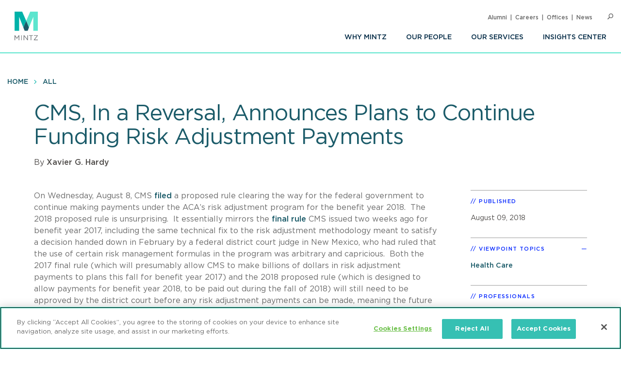

--- FILE ---
content_type: text/html; charset=UTF-8
request_url: https://www.mintz.com/insights-center/viewpoints/2146/2018-08-10-cms-reversal-announces-plans-continue-funding-risk
body_size: 11071
content:


<!DOCTYPE html>
<html lang="en" dir="ltr" prefix="og: https://ogp.me/ns#">
  <head>
    <meta charset="utf-8" />
<meta name="description" content="On Wednesday, August 8, CMS filed a proposed rule clearing the way for the federal government to continue making payments under the ACA’s risk adjustment program for the benefit year 2018. " />
<link rel="canonical" href="https://www.mintz.com/insights-center/viewpoints/2146/2018-08-10-cms-reversal-announces-plans-continue-funding-risk" />
<link rel="icon" href="/themes/custom/mintztheme/gnorm/build/favicon.ico" />
<link rel="icon" sizes="16x16" href="/themes/custom/mintztheme/gnorm/build/images/favicon/favicon-16x16.png" />
<link rel="icon" sizes="32x32" href="/themes/custom/mintztheme/gnorm/build/images/favicon/favicon-32x32.png" />
<link rel="apple-touch-icon" sizes="180x180" href="/themes/custom/mintztheme/gnorm/build/images/favicon/apple-touch-icon.png" />
<meta property="og:url" content="https://www.mintz.com/insights-center/viewpoints/2146/2018-08-10-cms-reversal-announces-plans-continue-funding-risk" />
<meta property="og:title" content="CMS, In a Reversal, Announces Plans to Continue Funding Risk Adjustment Payments" />
<meta property="og:description" content="On Wednesday, August 8, CMS filed a proposed rule clearing the way for the federal government to continue making payments under the ACA’s risk adjustment program for the benefit year 2018. " />
<meta name="twitter:card" content="summary_large_image" />
<meta name="theme-color" content="#1b5b69" />
<meta name="viewport" content="width=device-width, initial-scale=1" />
<meta http-equiv="cleartype" content="on" />
<meta name="msapplication-tilecolor" content="#1b5b69" />
<meta name="Generator" content="Drupal 10 (https://www.drupal.org)" />
<meta name="MobileOptimized" content="width" />
<meta name="HandheldFriendly" content="true" />
<meta itemprop="acquia_lift:content_title" content="CMS, In a Reversal, Announces Plans to Continue Funding Risk Adjustment Payments" />
<meta itemprop="acquia_lift:content_type" content="viewpoint" />
<meta itemprop="acquia_lift:page_type" content="node page" />
<meta itemprop="acquia_lift:context_language" content="en" />
<meta itemprop="acquia_lift:content_section" content="" />
<meta itemprop="acquia_lift:content_keywords" content="" />
<meta itemprop="acquia_lift:post_id" content="50611" />
<meta itemprop="acquia_lift:content_uuid" content="3a197853-9b3c-4e55-b2ec-0c161cfd8c9d" />
<meta itemprop="acquia_lift:published_date" content="1533931712" />
<meta itemprop="acquia_lift:persona" content="" />
<meta itemprop="acquia_lift:engagement_score" content="1" />
<meta itemprop="acquia_lift:account_id" content="MINTZLCFGP" />
<meta itemprop="acquia_lift:site_id" content="mintz_local" />
<meta itemprop="acquia_lift:liftAssetsURL" content="https://lift3assets.lift.acquia.com/stable" />
<meta itemprop="acquia_lift:bootstrapMode" content="manual" />
<meta itemprop="acquia_lift:contentReplacementMode" content="trusted" />
<meta itemprop="acquia_lift:cdfVersion" content="1" />
<script src="https://lift3assets.lift.acquia.com/stable/lift.js" async></script>
<meta property="og:image" content="https://www.mintz.com/themes/custom/mintztheme/mintz-logo-social-share.png" />

    <title>CMS, In a Reversal, Announces Plans to Continue Funding Risk Adjustment Payments | Mintz</title>
    <script nonce="_ghIOwKDqu_TZFZe6HDqSA" >
if("true"===sessionStorage.fontsLoaded)document.documentElement.classList.add("fonts-loaded")
else{var script=document.createElement("script")
script.src="/themes/custom/mintztheme/gnorm/build/scripts/fontloader.built.js",script.async=!0,document.head.appendChild(script)}
</script>
    <link rel="dns-prefetch" href="//lift3assets.lift.acquia.com">
<link rel="dns-prefetch" href="//us-east-1-decisionapi.lift.acquia.com">
<link rel="dns-prefetch" href="//production-cdn.lift.acquia.com">

<link rel="dns-prefetch" href="//siteimproveanalytics.com">
<link rel="dns-prefetch" href="//us1.siteimprove.com">

<link rel="dns-prefetch" href="//analytics.clickdimensions.com">

<link rel="dns-prefetch" href="//js-agent.newrelic.com">

<link rel="dns-prefetch" href="//www.google-analytics.com">

<link rel="dns-prefetch" href="//vimeo.com">
<link rel="dns-prefetch" href="//player.vimeo.com">
<link rel="dns-prefetch" href="//f.vimeocdn.com">
<link rel="dns-prefetch" href="//skyfire.vimeocdn.com">
    <link rel="stylesheet" media="all" href="/sites/default/files/css/css_G5YHtyPR45MQdLfXBjuvSooC_FajL2SlhKnl6kayF7I.css?delta=0&amp;language=en&amp;theme=mintztheme&amp;include=eJwdxNENgCAMBcCF0M5U5AUxLRhaVJzexPu4rXVQ6uNkWfngJ2ip_voOBWVpkWUxn1JqDjbNoRTZEK6C2-h_1ZaG4AMbgRyB" />
<link rel="stylesheet" media="all" href="/sites/default/files/css/css_-OeUf44qzEHGJ1mZNhoEdGXOOB-K9qE4czZGR65CogE.css?delta=1&amp;language=en&amp;theme=mintztheme&amp;include=eJwdxNENgCAMBcCF0M5U5AUxLRhaVJzexPu4rXVQ6uNkWfngJ2ip_voOBWVpkWUxn1JqDjbNoRTZEK6C2-h_1ZaG4AMbgRyB" />

    <script src="https://script.crazyegg.com/pages/scripts/0118/8909.js" async></script>

      <!-- OneTrust Cookies Consent Notice start for mintz.com -->
  <script nonce="_ghIOwKDqu_TZFZe6HDqSA" type="text/javascript" src="https://cdn.cookielaw.org/consent/fd0b2d2a-0866-4e7e-9c77-2bcb411e37b3/OtAutoBlock.js" ></script>
  <script nonce="_ghIOwKDqu_TZFZe6HDqSA" src="https://cdn.cookielaw.org/scripttemplates/otSDKStub.js"  type="text/javascript" charset="UTF-8" data-domain-script="fd0b2d2a-0866-4e7e-9c77-2bcb411e37b3" ></script>
  <script nonce="_ghIOwKDqu_TZFZe6HDqSA" type="text/javascript">
    function OptanonWrapper() { }
  </script>
  <!-- OneTrust Cookies Consent Notice end for mintz.com -->




  </head>
  <body>
            <a href="#main-content" class="visually-hidden focusable"> Skip to main content </a>
    <noscript><iframe src="https://www.googletagmanager.com/ns.html?id=GTM-WFZJJ3ST"
                  height="0" width="0" style="display:none;visibility:hidden"></iframe></noscript>

      <div class="dialog-off-canvas-main-canvas" data-off-canvas-main-canvas>
    
<header class="global-header">
  <div class="global-header__inner">
    <section class="wrapper">
      <div class="navigation-button-wrapper">
        <a href="#" class="navigation-button" data-module="GlobalNav" id="toggle-navigation" aria-controls="navigation" aria-expanded="false">
          <span>Menu</span>
        </a>
      </div>
      <div class="logo">
        <a href="/"><img src="/themes/custom/mintztheme/gnorm/build/images/logo--square-text.svg" alt="Mintz logo" data-ot-ignore></a>
      </div>
      <div class="navigation__wrapper">
                
<nav class="navigation navigation--primary" >
<ul role="menu" class="navigation__list"><li role="menuitem" class="navigation__item"><a class=" has-children" aria-label="Why Mintz" href="/why-mintz"  >Why Mintz<span class="navigation__arrow icon-angle-right"></span></a><ul role="menu" class="navigation__list"><li role="menuitem" class="navigation__item"><a class="" aria-label="Meet Our Managing Member" href="/why-mintz/meet-our-managing-member"  >Meet Our Managing Member</a></li><li role="menuitem" class="navigation__item"><a class="" aria-label="Our History" href="/why-mintz/our-history"  >Our History</a></li><li role="menuitem" class="navigation__item"><a class="" aria-label="Innovation" href="/why-mintz/innovation"  >Innovation</a></li><li role="menuitem" class="navigation__item"><a class="" aria-label="Diversity" href="/why-mintz/diversity"  >Diversity</a></li><li role="menuitem" class="navigation__item"><a class="" aria-label="Pro Bono" href="/why-mintz/pro-bono"  >Pro Bono</a></li><li role="menuitem" class="navigation__item"><a class="" aria-label="Community Service" href="/why-mintz/community-service"  >Community Service</a></li><li role="menuitem" class="navigation__item"><a class="" aria-label="Alumni" href="/why-mintz/alumni"  >Alumni</a></li><li role="menuitem" class="navigation__item"><a class="" aria-label="Leadership" href="/why-mintz/leadership"  >Leadership</a></li><li role="menuitem" class="navigation__item"><a class="" aria-label="Awards &amp; Recognition" href="/why-mintz/awards-recognition"  >Awards &amp; Recognition</a></li><li role="menuitem" class="navigation__item"><a class="" aria-label="International Law Firm Network" href="/why-mintz/international-law-firm-network"  >International Law Firm Network</a></li><li role="menuitem" class="navigation__item"><a class="" aria-label="In Memoriam" href="/why-mintz/memoriam"  >In Memoriam</a></li></ul></li><li role="menuitem" class="navigation__item"><a class="" aria-label="Our People" href="/our-people"  >Our People</a></li><li role="menuitem" class="navigation__item"><a class="" aria-label="Our Services" href="/our-services/practices"  >Our Services</a></li><li role="menuitem" class="navigation__item"><a class=" has-children" aria-label="Insights Center" href="/insights-center"  >Insights Center<span class="navigation__arrow icon-angle-right"></span></a><ul role="menu" class="navigation__list"><li role="menuitem" class="navigation__item"><a class="" aria-label="Events" href="/insights-center/events"  >Events</a></li><li role="menuitem" class="navigation__item"><a class="" aria-label="News &amp; Press Releases" href="/insights-center/news-press"  >News &amp; Press Releases</a></li></ul></li></ul>
</nav>


                
<nav class="navigation navigation--utility" >
<ul role="menu" class="navigation__list navigation__list--utility"><li role="menuitem" class="navigation__item navigation__item--utility"><a class="" aria-label="Alumni" href="/why-mintz/alumni"  >Alumni</a></li><li role="menuitem" class="navigation__item navigation__item--utility"><a class="" aria-label="Careers" href="/careers"  >Careers</a></li><li role="menuitem" class="navigation__item navigation__item--utility"><a class="" aria-label="Offices" href="/offices"  >Offices</a></li><li role="menuitem" class="navigation__item navigation__item--utility"><a class="" aria-label="News" href="/insights-center/news-press"  >News</a></li></ul>
</nav>

      </div>

      <div class="search" data-module="GlobalSearch">
            <form class="search__form" action="/search" method="get" aria-hidden="false">
  <div class="search__form-inner js-form-item form-item js-form-type-search-api-autocomplete form-item-keywords js-form-item-keywords">
    <label class="visually-hidden" for="globalSearch">Search</label>
    <input id="globalSearch" class="search__input form-autocomplete form-text ui-autocomplete-input" type="text" name="keywords" value="" placeholder="Search" data-drupal-selector="edit-keywords" data-search-api-autocomplete-search="viewpoint_search" data-autocomplete-path="/search_api_autocomplete/viewpoint_search?display=entity_view&amp;&amp;filter=keywords" size="30" maxlength="128" autocomplete="off">
    <button type="submit" class="search__button"><span class="button-icon icon-search"></span><span class="visually-hidden">Search</span></button>
  </div>
</form>
<a href="#" class="search__toggle"><span class="toggle-icon icon-search"></span><span class="visually-hidden">Open Search</span></a>
      </div>

    </section>
  </div>
</header>








<main class="main" id="main-content" tabindex="-1">
    <div class="region region-content">
    <div id="block-mainpagecontent" class="block block-system block-system-main-block">
  
    
          
  
  
<header class="header header--detail">
              
<nav class="navigation navigation--breadcrumb" >
<ul role="menu" class="navigation__list"><li role="menuitem" class="navigation__item"><a class="" aria-label="Home" href="/"  >Home</a></li><li role="menuitem" class="navigation__item"><a class="" aria-label="All" href="/insights-center"  >All</a></li></ul>
</nav>
        
  
        <div class="hero-content">
    <div class="wrapper">
      <div class="hero-content__inner">
        <div class="title-container">
          <h1>
<span>CMS, In a Reversal, Announces Plans to Continue Funding Risk Adjustment Payments</span>
</h1>
                                                                <div class="byline">
                    <div class="byline_full">
                                              By 
                                                                                              <a href="/our-people/xavier-g-hardy" hreflang="en">Xavier G. Hardy</a>                                                                  </div>
                  </div>
                
                              </div>
      </div>
    </div>
  </div>
  
  </header>

  <div class="wrapper row">
    <div class="column__wrapper">
      <div class="column column--main">
        <div class="navigation--article">
  <div class="navigation__inner">
    <div class="wrapper">
            <div class="reading-progress" data-module="ReadingProgress">
        <progress class="reading-progress__progress-bar" value="0"></progress>
      </div>
    </div>
  </div>
</div>
        <div class="article-wrapper">
          <div class="wysiwyg">
              
                
  <main role="main">
<article>
<p>On Wednesday, August 8, CMS <a href="https://s3.amazonaws.com/public-inspection.federalregister.gov/2018-17142.pdf" rel="noopener" target="_blank">filed</a>&nbsp;a proposed rule&nbsp;clearing the way for the federal government to continue making payments under the ACA’s risk adjustment program for the&nbsp;benefit year 2018.&nbsp;&nbsp;The 2018 proposed rule is unsurprising.&nbsp; It&nbsp;essentially mirrors&nbsp;the <a href="https://www.cms.gov/CCIIO/Resources/Regulations-and-Guidance/Downloads/CMS-9920-F-7-24-18-final.pdf" rel="noopener" target="_blank">final rule</a> CMS issued two weeks ago for benefit year 2017, including the same technical fix to the risk adjustment methodology&nbsp;meant to satisfy a&nbsp;decision handed down in February by a federal district court judge in New Mexico, who had ruled&nbsp;that the use of certain risk management formulas in the program was arbitrary and capricious.&nbsp; Both the 2017 final rule (which will presumably allow CMS to make billions of dollars in risk adjustment payments to plans this fall for benefit year 2017) and the 2018 proposed rule (which is designed to allow payments for benefit year 2018, to be paid out during the fall of 2018)&nbsp;will still need to be approved by the&nbsp;district court before any risk adjustment payments can be made, meaning the future structure of the risk adjustment program is far from set in stone.&nbsp;&nbsp;The&nbsp;New Mexico CO-OP which had&nbsp;challenged the risk adjustment methodology in the first place made clear in a filing on <a href="https://www.courtlistener.com/recap/gov.uscourts.nmd.348756/gov.uscourts.nmd.348756.83.0.pdf" rel="noopener" target="_blank">August 1</a> that it will continue to fight the risk adjustment methodology.&nbsp; However,&nbsp;CMS’s decision to continue administering the risk adjustment program is&nbsp;noteworthy because it represents a stark reversal from the agency’s <a href="https://web.archive.org/web/20180707213336/https://www.cms.gov/Newsroom/MediaReleaseDatabase/Press-releases/2018-Press-releases-items/2018-07-07.html" rel="noopener" target="_blank">announcement</a> in early June that the federal government would freeze the program in response to the district court ruling.</p>

<p>The risk adjustment program is but one component of the ACA’s premium stabilization program, which also included reinsurance and risk corridors. All three programs have been the subject of many lawsuits (we wrote about the risk corridors litigation <u>here</u> and <u>here</u>). However, the litigation surrounding the risk adjustment program is perhaps more significant because unlike the other programs, the risk adjustment program is permanent.</p>

<h4><strong>The Structure of the Risk Adjustment Program</strong></h4>

<p>The structure of the ACA’s risk adjustment program is tedious and complicated, but it is impossible to understand the significance of CMS’s decision, and the litigation that served as its catalyst, without some basic understanding of the program’s structure. The risk adjustment program was designed to transfer funds from plans with lower-risk enrollees (i.e., younger and healthier individuals) to plans with higher-risk enrollees (i.e., older and sicker individuals). HHS created a methodology to estimate the financial risk of a plan’s enrollees, known as an <strong><em>individual risk score</em>,</strong> using demographic data, claims for medical diagnoses, and other factors. A plan’s individual risk scores are then averaged across all its enrollees to calculate an <strong><em>average risk score</em></strong>. Plans with low average risk scores are supposed to pay into the program, and plans with high average risk scores receive payments from the program.</p>

<p>The purpose of risk adjustment is to stop insurers from structuring benefits, cost sharing, and other plan components in order to only attract healthy individuals with low expected medical claims. However, the actual administration of the program has been the source of significant scrutiny, particularly in the government’s use of <strong><em>statewide average premium</em></strong>, an important variable in the risk adjustment methodology. Statewide average premium is basically, true to its name, the calculation of the average premium in the applicable exchange marketplaces. The actual calculation of transfer payments to and from plans is calculated by comparing a plan’s average risk score to the statewide average premium. In administering the program, HHS also decided to make the program budget-neutral, restricting payments to insurers from exceeding payments into the program.</p>

<p>Several small CO-OP plans have argued that the use of a statewide average premium penalizes plans that keep premiums low through smaller payments to providers, management of enrollees’ medical care, and reduced administrative costs. As one actuary showed in an <a href="http://theactuarymagazine.org/transfer-problems/" rel="noopener" target="_blank">example</a>,[1] if there were two silver plans with identical risk scores (and other factors) of .9 in a state with a statewide average premium of $275, each plan would have to transfer the same $18.97 per enrollee into the risk adjustment program. However, if one of the plans had an actual premium of $250 and the other had an actual premium of $275, the plan with the $250 premium would pay a higher percentage of their plan premium into the program (8%) compared to the plan with the $275 premium (7%). HHS’s use of statewide average premium (as opposed to, say, the <em>actual</em> premium a plan charges) to set risk adjustment transfers has the illogical effect of increasing a plans’ risk adjustment liabilities if, all other factors staying the same, that plan has a lower premium.</p>

<h4><strong>Risk Adjustment Litigation</strong></h4>

<p>As a result, the practical impact of the risk adjustment program is attenuated from the program’s statutory purpose (to make transfers based on a plans actual risk, and reduce cherry-picking healthy enrollees). In the two most high-profile risk adjustment cases to date, <em>Minuteman Health, Inc v. U.S. Department of Health and Human Services et</em> <em>al.</em>[2]and <em>New Mexico Health Connections et al. </em>v. <em>U.S. Department of Health and Human Services et</em> <em>al.</em>[3], two CO-OP plans have anchored their legal arguments around this disparity. In both cases, the plaintiff CO-OPs contended that because the ACA requires that the risk adjustment program assess a charge on insurers based on actuarial risk, the use of statewide average premium to calculate transfer payments violated the plain wording of the ACA. Further, the Plaintiffs charged that the use of statewide average premiums was arbitrary and capricious. In the implementing regulations, HHS had justified the use of statewide average premium based on the programs’ budget-neutrality. However, as the CO-OPs both pointed out, there was nothing in the ACA requiring the program to be budget-neutral in the first place.</p>

<p>After engaging in the typical steps of a <em>Chevron</em> analysis, the court in <em>Minuteman </em>concluded that the ACA did not prohibit HHS from using a statewide average premium in the transfer calculation. The court noted that even the plaintiff in that case never suggested that the ACA required HHS to rely on risk-scores alone. The court also noted that HHS had reasonably considered alternatives (including the plan’s suggestion of using its actual premium), which it had justified as more predictable given the fact that the program was budget-neutral. The court noted that, while nothing in the ACA required that risk adjustment transfers be budget-neutral, the ACA did not prohibit such budget neutrality.</p>

<p>While the New Mexico court also found that HHS’s use of statewide average premium complied with the statutory wording of the ACA, it nonetheless concluded that application of the statewide average premium was arbitrary and capricious. As the court explained in the decision, HHS had justified its use of statewide average premium in the implementing regulations based on the program being budget-neutral. However, HHS had failed to provide any justification for why the program had to be budget-neutral in the first place. The closest HHS ever came to an explanation was a statement in a 2011 White Paper it published in which HHS wrote that the ACA’s “risk adjustment program is designed to be budget-neutral.” The New Mexico court found that explanation insufficient, while the Massachusetts court appeared to take that statement as evidence that HHS had sufficiently considered the alternative of applying the program not as budget-neutral.</p>

<h4><strong>The CMS Weathervane</strong></h4>

<p>On June 7, CMS announced that it would freeze risk adjustment payments for 2017, which totaled $10.4 billion, in response to the<em> New Mexico Health Connections </em>decision. The immediate and overwhelming response, which came from <a href="https://www.healthaffairs.org/do/10.1377/hblog20180706.361204/full/" rel="noopener" target="_blank">healthcare policy</a> <a href="https://theincidentaleconomist.com/wordpress/taking-a-dive-on-risk-adjustment/">experts</a> and insurance trade organizations, was perplexed outrage. As many pointed out, CMS still had several options for administering the program, despite the judge temporarily halting the program. The court had ruled that the agency had not properly justified the choice to administer the program as budget-neutral, but CMS could quickly remedy the situation by issuing an interim final rule to provide a rationale. On July 24, CMS apparently took stock of the uproar, and decided to release such a rule, followed by an analogous proposed&nbsp;rule for the 2018.</p>

<p>CMS’s reversal seems to make practical sense in the short term. The amount of money at stake is significant, and many plans had anticipated receiving the payments, which are scheduled to be made during the fall of 2018. The initial decision to halt the program has also rekindled the accusations made by supporters of the ACA that the current Administration is attempting to undermine the program. However, the discussion about the actual structural issues with the risk adjustment program have been somewhat obfuscated by&nbsp;the noise. The arguments made by CO-OPs that the program punished them for offering low-premium plans, along with several other criticisms not addressed in this post, are compelling and legitimate.</p>

<p>Unfortunately, much of the damage to the ACA’s CO-OP program has already occurred—one of the plaintiff’s to the above cases went into receivership in 2017. Maybe the biggest irony is the fact that many of the legal issues and operational challenges with the risk adjustment program developed during the Obama Administration, which was committed to making the ACA work.</p>

<p>[1] See also <u>http://www.mass.gov/anf/budget-taxes-and-procurement/oversight-agencies/health-policy-commission/public-meetings/annual-cost-trends-hearing/2015/2015-pre-filed-testimony-minuteman.pdf</u></p>

<p>[2] <em>Minuteman Health, Inc v. United States Department of Health and Human Services et al.</em>, No. 1:16-cv-11570 (D. Mass. Jan. 30, 2018).</p>

<p>[3] <em>New Mexico Health Connections et al. </em>v. <em>U.S. Department of Health and Human Services et al.</em>, No. 1:16-cv-00878-JB-JHR (D.N.M. Feb. 28, 2018).</p>
</article>
</main>



            <p><a href="/subscribe" class="button">Subscribe To Viewpoints<span class="button__icon icon-long-arrow"></span></a></p>
          </div>
        </div>
      </div>
      <div class="column column--side">
        
    
  <div class="sidebar-list" >
    <h3 class="sidebar-list__title" >Published</h3>
    <div class="sidebar-list__list"  >
            <li class="sidebar-list__item">
          <time datetime="2018-08-09T12:00:00Z">August 09, 2018</time>

      </li>
      </div>
  </div>


    <div class="views-element-container">



  <div class="sidebar-list" data-module="SectionCollapse" data-initial-state="open">
    <h3 class="sidebar-list__title" data-trigger>Viewpoint Topics</h3>
    <div class="sidebar-list__list" data-target >
                  <li class="sidebar-list__item">
                  <a href="/insights-center/health-care" hreflang="en">Health Care</a>
            </li>
        </div>
  </div>






</div>


    
  <div class="sidebar-list" >
    <h3 class="sidebar-list__title" >Professionals</h3>
    <div class="sidebar-list__list"  >
                                  <li class="sidebar-list__item">
            <a href="/our-people/xavier-g-hardy" aria-label="Xavier G. Hardy">Xavier G. Hardy</a>
      </li>
        </div>
  </div>


    
  <div class="sidebar-list sidebar-list--social" >
    <h3 class="sidebar-list__title" >Share</h3>
    <div class="sidebar-list__list"  >
                
<ul class="list-inline icon-list">
      <li>
      <a href="https://www.linkedin.com/shareArticle?mini=true&amp;url=https%3A%2F%2Fwww.mintz.com%2Finsights-center%2Fviewpoints%2F2146%2F2018-08-10-cms-reversal-announces-plans-continue-funding-risk&amp;utm_source=mintz.com&amp;utm_medium=share&amp;utm_campaign=insights_linkedin" target="_blank" rel="noopener">
        <span class="icon fa-brands fa-linkedin-in" aria-label="LinkedIn"></span>
      </a>
    </li>
      <li>
      <a href="https://www.facebook.com/sharer/sharer.php?u=https%3A%2F%2Fwww.mintz.com%2Finsights-center%2Fviewpoints%2F2146%2F2018-08-10-cms-reversal-announces-plans-continue-funding-risk" target="_blank" rel="noopener">
        <span class="icon fa-brands fa-facebook" aria-label="Facebook"></span>
      </a>
    </li>
      <li>
      <a href="https://x.com/intent/tweet?text=CMS, In a Reversal, Announces Plans to Continue Funding Risk Adjustment Payments&amp;url=https%3A%2F%2Fwww.mintz.com%2Finsights-center%2Fviewpoints%2F2146%2F2018-08-10-cms-reversal-announces-plans-continue-funding-risk" target="_blank" rel="noopener">
        <span class="icon fa-brands fa-square-x-twitter" aria-label="X"></span>
      </a>
    </li>
      <li>
      <a href="/cdn-cgi/l/email-protection#[base64]" target="_blank" rel="noopener">
        <span class="icon fa-solid fa-envelope" aria-label="Email"></span>
      </a>
    </li>
      <li>
      <a href="/mintz/pdf?id=50611" target="_blank" rel="noopener">
        <span class="icon icon-pdf" aria-label="PDF"></span>
      </a>
    </li>
  
  
      <li>
      <a href="#" onclick="javascript:window.print();" rel="noopener">
        <span class="icon icon-print" aria-label="Print"></span>
      </a>
    </li>
  </ul>
      </div>
  </div>

    <div class="views-element-container"></div>


    <div class="views-element-container">



  <div class="sidebar-list" data-module="SectionCollapse" >
    <h3 class="sidebar-list__title" data-trigger>Related Industries</h3>
    <div class="sidebar-list__list" data-target >
                  <li class="sidebar-list__item">
                  <a href="/industries-practices/pbms-pharmacies" hreflang="en">PBMs &amp; Pharmacies</a>
            </li>
        </div>
  </div>






</div>


    
      </div>
    </div>
  </div>

      
<section class="section section--list section--people-list section--bg-grey" >
  <div class="wrapper">

        <div class="section__title-container">
                        <h2 class="section__title">Author</h2>
              

                        </div>
    
                        
  
<div class="item item--list item--person-list" >
      <div class="item__header">
      <div class="item__image-container">
                                            <a href="/our-people/xavier-g-hardy" class="item__image" aria-label="Xavier G. Hardy"><img class="lazyload" data-src="https://www.mintz.com/sites/default/files/styles/headshot/public/media/images/2020-02-06/Professional_Cropped_Hardy_Xavier_Mintz.jpg?itok=_5F7UiI9" alt="Xavier G. Hardy"></a>
                                  </div>
      <div class="item__title-container">
                                <h3 class="item__title"><a href="/our-people/xavier-g-hardy" aria-label="Xavier G. Hardy">
<span>Xavier G. Hardy</span>
</a></h3>

                                                  <h4 class="item__subtitle">    
  Associate

</h4>
                  
        
              </div>
    </div>
    <div class="item__body">
                      <div class="item__summary">
  Xavier represents clients in the health care and life sciences fields on health care regulatory and fraud and abuse matters. He also handles Medicare and Medicaid reimbursement issues in transactions and business arrangements.

</div>
                    </div>
</div>




      
              
  </div>
</section>


    

  </div>

  </div>

</main>

      <!--
"url": "https://www.youtube.com/user/MintzLevin",
"icon": "fa-brands fa-square-youtube",
"label": "Connect with Mintz on Youtube",
"title": "Youtube"
-->

<footer class="global-footer">
  <section class="wrapper">

    <div class="footer-connect row">
      <div class="footer-connect--title">
        <h2>Sign up for Mintz Insights</h2>
        <p>Get our latest thought leadership</p>
      </div>
      <div class="footer-connect--form">
        <form class="connect" action="/subscribe" method="POST">
          <input type="email" name="email" class="required" placeholder="Your email...." aria-label="Enter your email">
          <input type="submit" value="Sign Up">
        </form>
      </div>
    </div>

    <div class="footer-content row">
          
<div class="footer__column">
  <h3>Find Solutions</h3>
  <ul>
      <li><a aria-label="practices" href="/our-services/practices">Practices</a></li>
      <li><a aria-label="industries" href="/our-services/industries">Industries</a></li>
      <li><a aria-label="why mintz" href="/why-mintz">Why Mintz</a></li>
  </ul>
</div>

<div class="footer__column">
  <h3>Get in Touch</h3>
  <ul>
      <li><a aria-label="offices" href="/offices">Offices</a></li>
      <li><a aria-label="find an attorney" href="/our-people">Find an Attorney</a></li>
      <li><a aria-label="careers" href="/careers">Careers</a></li>
  </ul>
</div>

<div class="footer__column">
  <h3>Keep in Touch</h3>
  <ul>
      <li><a aria-label="insights center" href="/insights-center">Insights Center</a></li>
      <li><a aria-label="news & press releases" href="/insights-center/news-press">News & Press Releases</a></li>
      <li><a aria-label="events" href="/insights-center/events">Events</a></li>
  </ul>
</div>
      <div class="footer__column">
        <h3>Follow us</h3>
        <ul class="global-footer__connect">
                      <li class="social-follow__item">
  <a href="https://www.linkedin.com/company/mintz-law/" class="fa-brands fa-linkedin-in" target="_blank" rel="noopener" aria-label="Connect with Mintz on LinkedIn" title="LinkedIn"></a>
</li>
                      <li class="social-follow__item">
  <a href="https://www.facebook.com/MintzLaw/" class="fa-brands fa-facebook-f" target="_blank" rel="noopener" aria-label="Connect with Mintz on Facebook" title="Facebook"></a>
</li>
                      <li class="social-follow__item">
  <a href="https://x.com/Mintz_Law" class="fa-brands fa-x-twitter" target="_blank" rel="noopener" aria-label="Connect with Mintz on X.com" title="X"></a>
</li>
                  </ul>
      </div>
    </div>

        <nav role="navigation" aria-labelledby="block-footer-menu" id="block-footer">
            
  <h2 class="visually-hidden" id="block-footer-menu">Footer</h2>
  

        
<nav class="navigation navigation--footer" >
<ul role="menu" class="navigation__list"><li role="menuitem" class="navigation__item"><a class="" aria-label="Sitemap" href="/sitemap"  >Sitemap</a></li><li role="menuitem" class="navigation__item"><a class="" aria-label="Disclaimer" href="/disclaimer"  >Disclaimer</a></li><li role="menuitem" class="navigation__item"><a class="" aria-label="Privacy Statement" href="/privacy-statement"  >Privacy Statement</a></li><li role="menuitem" class="navigation__item"><a class="" aria-label="GDPR Privacy Notice" href="https://www.mintz.com/gdpr-privacy-notice"  >GDPR Privacy Notice</a></li><li role="menuitem" class="navigation__item"><a class="" aria-label="ML Strategies" href="http://www.mlstrategies.com/"  >ML Strategies</a></li><li role="menuitem" class="navigation__item"><a class="" aria-label="Alumni" href="/why-mintz/alumni"  >Alumni</a></li><li role="menuitem" class="navigation__item"><a class="" aria-label="Mintz Employee Access" href="/mintz-employee-access"  >Mintz Employee Access</a></li><li role="menuitem" class="navigation__item"><a class="" aria-label="Accessibility" href="https://www.mintz.com/integrated-accessibility-standards-policy-toronto-only"  >Accessibility</a></li></ul>
</nav>
  </nav>

    <div class="footer-copy">
      <p><a href="#" id="ReviewCookies">Review Cookie Management Center </a></p>
      <p>&copy; 2026 Mintz, Levin, Cohn, Ferris, Glovsky and Popeo, P.C. All Rights Reserved.</p>
    </div>
  </section>
</footer>
<script data-cfasync="false" src="/cdn-cgi/scripts/5c5dd728/cloudflare-static/email-decode.min.js"></script><script nonce="_ghIOwKDqu_TZFZe6HDqSA">
  document.getElementById("ReviewCookies").addEventListener("click", function() {
    Optanon.ToggleInfoDisplay();
  });
</script>


  
  

  </div>

    
    <script type="application/json" data-drupal-selector="drupal-settings-json">{"path":{"baseUrl":"\/","pathPrefix":"","currentPath":"node\/50611","currentPathIsAdmin":false,"isFront":false,"currentLanguage":"en"},"pluralDelimiter":"\u0003","gtag":{"tagId":"G-P2GZN4D6N8","consentMode":false,"otherIds":["UA-11358887-1"],"events":[],"additionalConfigInfo":[]},"suppressDeprecationErrors":true,"ajaxPageState":{"libraries":"eJxdiFsKgDAMwC407ZGkm6VO2g1sfczTK-KP_oQkacGzETOkVwLXykKDIwPf-HePMx7fqUFz8dMnUgKWGlE68ya5cLBmTgoRjcKWaTd42GsdV6ELIQEw7w","theme":"mintztheme","theme_token":null},"ajaxTrustedUrl":[],"gtm":{"tagId":null,"settings":{"data_layer":"dataLayer","include_classes":false,"allowlist_classes":"","blocklist_classes":"","include_environment":false,"environment_id":"","environment_token":""},"tagIds":["GTM-WFZJJ3ST"]},"mintztheme":{"script_path":"\/themes\/custom\/mintztheme\/gnorm\/build\/scripts\/"},"csp":{"nonce":"_ghIOwKDqu_TZFZe6HDqSA"},"user":{"uid":0,"permissionsHash":"ac3ae39bfc680e41b98804eee9daeec36d110c97e567703d0881c31618843d5c"}}</script>
<script src="/sites/default/files/js/js_qiVctnpErltsqxevmOy0qHe39Wn0UeV5SPVOpFMgQOY.js?scope=footer&amp;delta=0&amp;language=en&amp;theme=mintztheme&amp;include=eJxLLkqsqkxNT9dPhjJ00vPz03NS40sS0_XTgQQ6Xy8xK7ECVTBXJzczr6SqJCM1N1U_PSc_KTFHt7ikMiczLx0A6u0k6Q"></script>
<script src="/modules/contrib/google_tag/js/gtag.js?t90lxv"></script>
<script src="/sites/default/files/js/js_Bfcm1zhwOtTErUfCI0zirp2gh9I5K8RIXwh7BoodRmA.js?scope=footer&amp;delta=2&amp;language=en&amp;theme=mintztheme&amp;include=eJxLLkqsqkxNT9dPhjJ00vPz03NS40sS0_XTgQQ6Xy8xK7ECVTBXJzczr6SqJCM1N1U_PSc_KTFHt7ikMiczLx0A6u0k6Q"></script>
<script src="/modules/contrib/google_tag/js/gtm.js?t90lxv"></script>
<script src="/themes/custom/mintztheme/gnorm/build/scripts/app.built.js?v=10.4.5" async></script>

    <link href="/themes/custom/mintztheme/gnorm/app/fonts/fa/css/fontawesome.css" rel="stylesheet">
<link href="/themes/custom/mintztheme/gnorm/app/fonts/fa/css/brands.css" rel="stylesheet">
<link href="/themes/custom/mintztheme/gnorm/app/fonts/fa/css/solid.css" rel="stylesheet">
<script nonce="_ghIOwKDqu_TZFZe6HDqSA"  type="text/javascript" defer="defer" src="https://extend.vimeocdn.com/ga4/83643743.js"></script>

<script nonce="_ghIOwKDqu_TZFZe6HDqSA"  type="text/javascript">
  /*<![CDATA[*/
  (function() {
    var sz = document.createElement('script'); sz.type = 'text/javascript'; sz.async = true;
    sz.src = '//siteimproveanalytics.com/js/siteanalyze_57069.js';
    var s = document.getElementsByTagName('script')[0]; s.parentNode.insertBefore(sz, s);
  })();
  /*]]>*/
</script>


<script type="text/javascript" nonce="_ghIOwKDqu_TZFZe6HDqSA" >

  _linkedin_partner_id = "5899876";

  window._linkedin_data_partner_ids = window._linkedin_data_partner_ids || [];

  window._linkedin_data_partner_ids.push(_linkedin_partner_id);

</script>
<script type="text/javascript" nonce="_ghIOwKDqu_TZFZe6HDqSA" >

  (function(l) {

    if (!l){window.lintrk = function(a,b){window.lintrk.q.push([a,b])};

      window.lintrk.q=[]}

    var s = document.getElementsByTagName("script")[0];

    var b = document.createElement("script");

    b.type = "text/javascript";b.async = true;

    b.src = "https://snap.licdn.com/li.lms-analytics/insight.min.js";

    s.parentNode.insertBefore(b, s);})(window.lintrk);

</script>
<noscript>
  <img height="1" width="1" style="display:none;" alt="" src="https://px.ads.linkedin.com/collect/?pid=5899876&fmt=gif" />
</noscript>



  </body>
</html>
